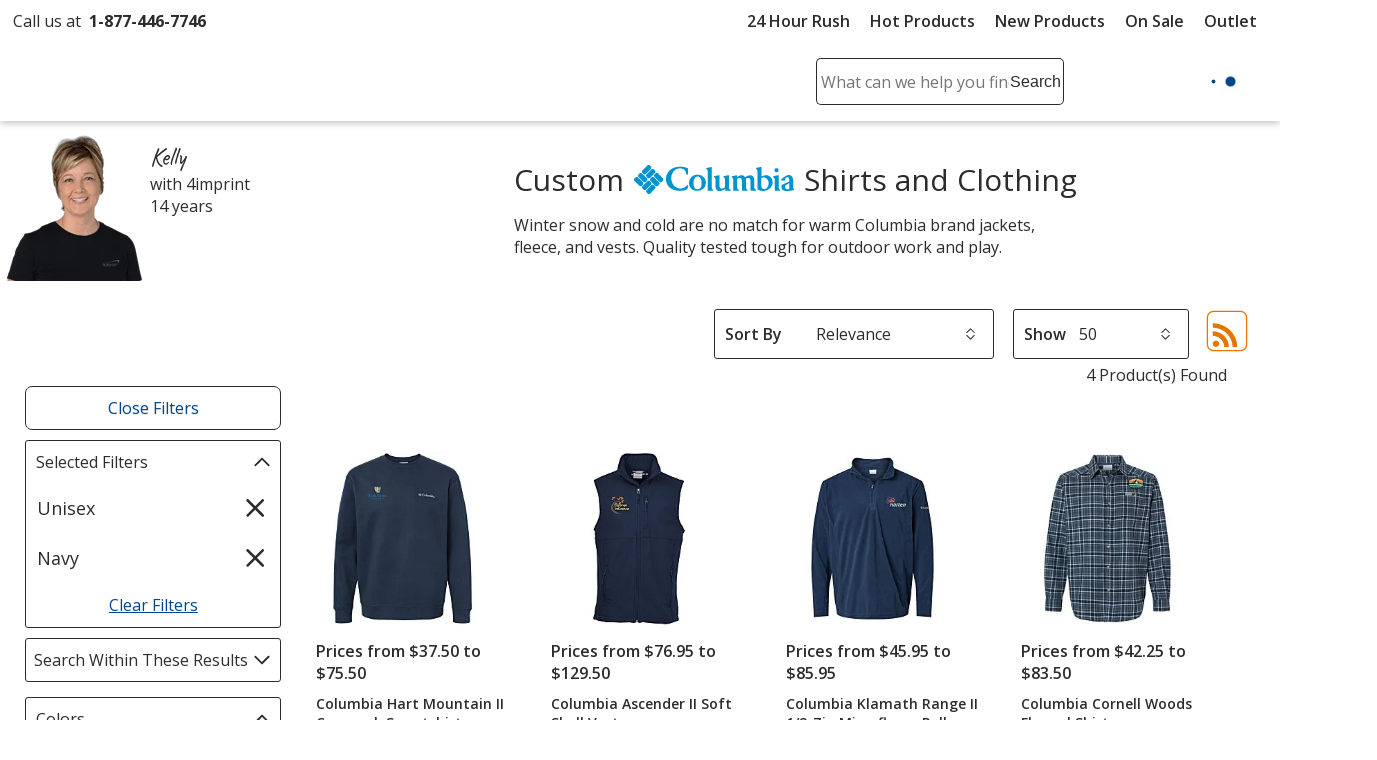

--- FILE ---
content_type: text/css
request_url: https://cdn.4imprint.com/qtz/content/chat/CB8B5C43-6EA8-4BF6-A02F-45610949D85B.css
body_size: 1406
content:
@font-face{font-family:fallback-normal;src:local(Trebuchet MS);ascent-override:100%;descent-override:25%;line-gap-override:10%;letter-spacing:.3px;font-display:swap}@font-face{font-family:fallback-semibold;src:local(Trebuchet MS);ascent-override:100%;descent-override:23%;line-gap-override:10%;letter-spacing:.24px;font-display:swap}@font-face{font-family:fallback-bold;src:local(Trebuchet MS);ascent-override:100%;descent-override:23%;line-gap-override:10%;letter-spacing:.5px;font-display:swap}:root{--animate-duration:1s;--animate-delay:1s;--animate-repeat:1}.animate{-webkit-animation-duration:1s;animation-duration:1s;-webkit-animation-duration:var(--animate-duration);animation-duration:var(--animate-duration);-webkit-animation-fill-mode:both;animation-fill-mode:both}.animate.animateInfinite{-webkit-animation-iteration-count:infinite;animation-iteration-count:infinite}.animate.animateRepeat1{-webkit-animation-iteration-count:1;animation-iteration-count:1;-webkit-animation-iteration-count:var(--animate-repeat);animation-iteration-count:var(--animate-repeat)}.animate.animateRepeat2{-webkit-animation-iteration-count:2;animation-iteration-count:2;-webkit-animation-iteration-count:calc(var(--animate-repeat) * 2);animation-iteration-count:calc(var(--animate-repeat) * 2)}.animate.animateRepeat3{-webkit-animation-iteration-count:3;animation-iteration-count:3;-webkit-animation-iteration-count:calc(var(--animate-repeat) * 3);animation-iteration-count:calc(var(--animate-repeat) * 3)}.animate.animateDelay1s{-webkit-animation-delay:1s;animation-delay:1s;-webkit-animation-delay:var(--animate-delay);animation-delay:var(--animate-delay)}.animate.animateDelay2s{-webkit-animation-delay:2s;animation-delay:2s;-webkit-animation-delay:calc(var(--animate-delay) * 2);animation-delay:calc(var(--animate-delay) * 2)}.animate.animateDelay3s{-webkit-animation-delay:3s;animation-delay:3s;-webkit-animation-delay:calc(var(--animate-delay) * 3);animation-delay:calc(var(--animate-delay) * 3)}.animate.animateDelay4s{-webkit-animation-delay:4s;animation-delay:4s;-webkit-animation-delay:calc(var(--animate-delay) * 4);animation-delay:calc(var(--animate-delay) * 4)}.animate.animateDelay5s{-webkit-animation-delay:5s;animation-delay:5s;-webkit-animation-delay:calc(var(--animate-delay) * 5);animation-delay:calc(var(--animate-delay) * 5)}.animate.animateFastest{-webkit-animation-duration:.3333333333s;animation-duration:.3333333333s;-webkit-animation-duration:calc(var(--animate-duration)/ 3);animation-duration:calc(var(--animate-duration)/ 3)}.animate.animateFaster{-webkit-animation-duration:.5s;animation-duration:.5s;-webkit-animation-duration:calc(var(--animate-duration)/ 2);animation-duration:calc(var(--animate-duration)/ 2)}.animate.animateFast{-webkit-animation-duration:.8s;animation-duration:.8s;-webkit-animation-duration:calc(var(--animate-duration) * .8);animation-duration:calc(var(--animate-duration) * .8)}.animate.animateSlow{-webkit-animation-duration:2s;animation-duration:2s;-webkit-animation-duration:calc(var(--animate-duration) * 2);animation-duration:calc(var(--animate-duration) * 2)}.animate.animateSlower{-webkit-animation-duration:3s;animation-duration:3s;-webkit-animation-duration:calc(var(--animate-duration) * 3);animation-duration:calc(var(--animate-duration) * 3)}@media print,(prefers-reduced-motion:reduce){.animate{-webkit-animation-duration:1ms!important;animation-duration:1ms!important;-webkit-transition-duration:1ms!important;transition-duration:1ms!important;-webkit-animation-iteration-count:1!important;animation-iteration-count:1!important}.animate[class*=Out]{opacity:0}}@-webkit-keyframes fadeIn{from{opacity:0}to{opacity:1}}@-moz-keyframes fadeIn{from{opacity:0}to{opacity:1}}@-o-keyframes fadeIn{from{opacity:0}to{opacity:1}}@keyframes fadeIn{from{opacity:0}to{opacity:1}}.animateFadeIn{-webkit-animation-name:fadeIn;animation-name:fadeIn}@-webkit-keyframes fadeInMsg{0%{opacity:0}100%{opacity:1}}@-moz-keyframes fadeInMsg{0%{opacity:0}100%{opacity:1}}@-o-keyframes fadeInMsg{0%{opacity:0}100%{opacity:1}}@keyframes fadeInMsg{0%{opacity:0}100%{opacity:1}}#iwc-chat-wrapper{visibility:hidden}#iwc-chat-wrapper.open{visibility:visible}#iwc-chat-wrapper .iwc-main-panel{position:fixed;z-index:1005;bottom:4.0625rem;right:0}#iwc-email-wrapper{visibility:hidden}#iwc-email-wrapper.open{visibility:visible}#iwc-email-wrapper .iwc-main-panel{position:fixed;z-index:1005;bottom:4.0625rem;right:0}#iwc-main-chat-popout{position:absolute}.iwc-contactPanel{position:fixed;bottom:0;right:.625rem;border-style:solid;border-color:#2c2c2c;border-width:.0625rem .0625rem 0 .0625rem;-webkit-border-radius:.3125rem .3125rem 0 0;-moz-border-radius:.3125rem .3125rem 0 0;-ms-border-radius:.3125rem .3125rem 0 0;border-radius:.3125rem .3125rem 0 0;background-color:#fff;z-index:1000}.iwc-contactPanel button{width:3.25rem;-webkit-border-radius:.3125rem .3125rem 0 0;-moz-border-radius:.3125rem .3125rem 0 0;-ms-border-radius:.3125rem .3125rem 0 0;border-radius:.3125rem .3125rem 0 0;border:0}.iwc-main-panel{-webkit-border-radius:.625rem;-moz-border-radius:.625rem;-ms-border-radius:.625rem;border-radius:.625rem;width:98%;background-color:#fff}.iwc-main-panel .iwc-main-panel-header{-webkit-border-radius:.625rem .625rem 0 0;-moz-border-radius:.625rem .625rem 0 0;-ms-border-radius:.625rem .625rem 0 0;border-radius:.625rem .625rem 0 0;cursor:move}.iwc-main-panel #iwc-chatSection .iwc-main-panel-header{padding:.625rem 0 .625rem .3125rem}.iwc-main-panel .iwc-message-from-system{-webkit-animation:fadeInMsg 1.3s;-moz-animation:fadeInMsg 1.3s;-o-animation:fadeInMsg 1.3s;animation:fadeInMsg 1.3s}.iwc-main-panel .iwc-message-from-self{-webkit-animation:fadeInMsg 1.3s;-moz-animation:fadeInMsg 1.3s;-o-animation:fadeInMsg 1.3s;animation:fadeInMsg 1.3s}.iwc-main-panel .iwc-message-from-self .iwc-message-text{background-color:#207f7f;color:#fff}.iwc-main-panel .iwc-message-from-self .iwc-message-text a:link{color:#fff}.iwc-main-panel .iwc-message-from-self .iwc-message-text a:visited{color:#fff}.iwc-main-panel .iwc-message-from-self .iwc-message-text a:active{color:color-mix(in oklab,#c33 70%,#000)}.iwc-main-panel .iwc-message-from-self .iwc-message-text a:hover{color:color-mix(in oklab,#c33 70%,#000)}.iwc-main-panel .iwc-message-from-agent{-webkit-animation:fadeInMsg 1.3s;-moz-animation:fadeInMsg 1.3s;-o-animation:fadeInMsg 1.3s;animation:fadeInMsg 1.3s}.iwc-main-panel .iwc-message-from-agent .iwc-message-text{background-color:color-mix(in oklab,#2c2c2c 7%,#fff);color:#2c2c2c}.iwc-main-panel .iwc-message-text{max-width:70%;min-width:.625rem;overflow-wrap:break-word;padding:.425rem;-webkit-border-radius:.3125rem;-moz-border-radius:.3125rem;-ms-border-radius:.3125rem;border-radius:.3125rem;white-space:pre-wrap}.iwc-main-panel .iwc-message-product{max-width:70%;min-width:.625rem;overflow-wrap:break-word;padding:.425rem;-webkit-border-radius:.3125rem;-moz-border-radius:.3125rem;-ms-border-radius:.3125rem;border-radius:.3125rem;background-color:#fff!important;border-color:#02458b;border-width:.3125rem .0625rem .0625rem .0625rem;border-style:solid}.iwc-main-panel .iwc-chat-participant-avatar{margin-right:.3125rem;width:2rem;height:2rem;background-image:url(//cdn.4imprint.com/qtz/icons/svg/contactpanel/chat-avatar-4i.svg);background-repeat:no-repeat;display:inline-block;vertical-align:middle}.iwc-main-panel .iwc-blank-participant-avatar{margin-right:.3125rem;width:2rem;height:2rem;display:inline-block}.iwc-main-panel .iwc-compose-message-panel{width:auto;-webkit-border-radius:0 0 .625rem .625rem;-moz-border-radius:0 0 .625rem .625rem;-ms-border-radius:0 0 .625rem .625rem;border-radius:0 0 .625rem .625rem}.iwc-main-panel .iwc-compose-message-panel .iwc-compose-message-form{width:auto}.iwc-main-panel #iwc-messagesPanel{clear:both;height:18.75rem;overflow-y:scroll;background-color:#fff;padding:.625rem;border:.0625rem solid color-mix(in oklab,#2c2c2c 20%,#fff)}.iwc-main-panel .iwc-input{width:12.9375rem;font-size:.875rem;margin:0}.iwc-main-panel .iwc-send-button{min-height:2.75rem;width:4.6875rem;line-height:normal}.iwc-main-panel #iwc-reviewRatingScale button.iwc-rating{padding:0}.iwc-main-panel #iwc-reviewRatingScale button.iwc-rating:hover svg{color:#2c2c2c}.iwc-main-panel #iwc-confirm-exit{-webkit-border-radius:.625rem;-moz-border-radius:.625rem;-ms-border-radius:.625rem;border-radius:.625rem;position:absolute;background:#fff;-moz-box-shadow:0 0 2.125rem -.25rem rgba(0,0,0,.8);-webkit-box-shadow:0 0 2.125rem -.25rem rgba(0,0,0,.8);box-shadow:0 0 2.125rem -.25rem rgba(0,0,0,.8)}#iwc-mainChatPanel,#iwc-mainEmailPanel{height:70vh;overflow:auto}@media screen and (min-width:37.5rem){#iwc-chat-wrapper .iwc-main-panel{right:5rem}#iwc-email-wrapper .iwc-main-panel{right:8.75rem}.iwc-main-panel{width:22rem}#iwc-mainChatPanel,#iwc-mainEmailPanel{height:50vh}}@media screen and (min-width:50rem){#iwc-mainChatPanel,#iwc-mainEmailPanel{height:80vh}}@media screen and (min-width:62.5rem){#iwc-mainChatPanel,#iwc-mainEmailPanel{height:auto}}@media print{#iwc-chat-wrapper,#iwc-contactPanel,#iwc-email-wrapper{display:none!important}}

--- FILE ---
content_type: image/svg+xml
request_url: https://cdn.4imprint.com/qtz/logos/svg/brands/nobkgd/columbia.svg
body_size: 741
content:
<svg xmlns="http://www.w3.org/2000/svg" viewBox="0 0 123.05 22.3"><path d="M6.65 13.15a1.57 1.57 0 010 2.2l-.5.5a1.57 1.57 0 01-2.2 0l-3.5-3.5a1.57 1.57 0 010-2.2l.6-.4a1.57 1.57 0 012.2 0zm-.4-6.5a1.57 1.57 0 00-2.2 0l-.4.5a1.57 1.57 0 000 2.2l3.4 3.4a1.57 1.57 0 002.2 0l.5-.5a1.57 1.57 0 000-2.2zm9.3 3a1.57 1.57 0 00-2.2 0l-.5.5a1.57 1.57 0 000 2.2l3.5 3.5a1.57 1.57 0 002.2 0l.5-.5a1.57 1.57 0 000-2.2zm3.1-3.1a1.57 1.57 0 00-2.2 0l-.5.5a1.57 1.57 0 000 2.2l3.5 3.5a1.57 1.57 0 002.2 0l.4-.6a1.57 1.57 0 000-2.2zm-5.8-3.4a1.57 1.57 0 000-2.2l-.5-.5a1.57 1.57 0 00-2.2 0L6.65 4a1.57 1.57 0 000 2.2l.5.5a1.57 1.57 0 002.2 0zM16 6.25a1.57 1.57 0 000-2.2l-.5-.5a1.57 1.57 0 00-2.2 0l-3.5 3.5a1.57 1.57 0 000 2.2l.5.5a1.57 1.57 0 002.2 0zm-3.1 9a1.57 1.57 0 000-2.2l-.5-.5a1.57 1.57 0 00-2.2 0l-3.5 3.5a1.57 1.57 0 000 2.2l.5.5a1.57 1.57 0 002.2 0zm3.1 3.1a1.57 1.57 0 000-2.2l-.5-.5a1.57 1.57 0 00-2.2 0l-3.4 3.5a1.57 1.57 0 000 2.2l.5.5a1.57 1.57 0 002.2 0zm25.2-3c.1.1.6.9.6.9a23.39 23.39 0 01-.9 2.5h-.1a14.17 14.17 0 01-10.8.1 8.39 8.39 0 01-5.1-5.6 9.28 9.28 0 011.4-7.9c1.8-2.5 4.8-3.8 8.8-4.1a13.47 13.47 0 016.3 1.3l.1.1s.1 4.2 0 4.4v.2h-1.2l-.1-.4c-.2-1.2-.8-4.5-5.3-4.3a6.27 6.27 0 00-4.7 2.6 8.62 8.62 0 00-1.2 7.3 7.2 7.2 0 004.4 5.2 6.18 6.18 0 004.5 0 7.51 7.51 0 003.25-2.3zm15.6 4.5V5.35a2.62 2.62 0 00-.5-1.8c-.1-.1-.7-.6-.7-.6v-.6l3.9-.8.3.2v15.6c0 1.5 1.1 1.6 1.1 1.6v.9zm17.3-1a1.52 1.52 0 01-1.1-1.7V8l-.3-.2-3.9.8v.6s.7.5.7.6a2.5 2.5 0 01.5 1.8v5.5c-1.3 1-2.5 1.3-3.3.9s-1-1.1-1-2.2V8l-.3-.2-3.9.8v.6s.7.5.7.6a2.5 2.5 0 01.5 1.8v4.7a5.14 5.14 0 00.2 1.6 2.51 2.51 0 001.7 2c1.4.5 3.4 0 5.5-1.4v1.3h4.3V19l-.3-.1zm19.5 0c-.7-.2-1-.7-1.1-1.7v-5.6c0-1.3-.7-3.7-3.2-3.7a5.42 5.42 0 00-3.8 1.7 2.8 2.8 0 00-2.8-1.7 5.33 5.33 0 00-3.4 1.4v-1.2l-.3-.2-3.9.8v.6s.7.5.7.6a2.5 2.5 0 01.5 1.8v8.2h4.3v-.8l-.2-.1c-.7-.2-1-.7-1-1.7v-6.6a3 3 0 012.3-.7c.6.1 1.3.5 1.3 2.8v7h4.3V19l-.2-.1c-.7-.2-1-.7-1-1.7v-5.6a3.44 3.44 0 00-.1-.9 2.65 2.65 0 012.3-.7c.6.1 1.3.5 1.3 2.8v7h4.3V19l-.3-.1zm-38.3-5.1a6.27 6.27 0 00-1.7-4.5 6.49 6.49 0 00-4.8-1.8 6.24 6.24 0 00-6.5 6.2c0 3.8 2.5 6.2 6.5 6.2a6.41 6.41 0 004.7-1.8 5.51 5.51 0 001.75-4.3zm-6.4 4.9c-2.4 0-3.1-1.9-3.1-4.9 0-2.2.7-4.9 3.1-4.9s3.1 2.7 3.1 4.9c0 3-.75 4.9-3.15 4.9zM108 4a1.6 1.6 0 013.2 0 1.58 1.58 0 01-1.6 1.6A1.72 1.72 0 01108 4zm.2 15.8v-8.3a2.26 2.26 0 00-.5-1.7c-.1-.1-.7-.6-.7-.6v-.6l3.9-.8.4.2v9.3c0 1 .4 1.6 1 1.7l.2.1v.8zm-2.2-9.2a4.93 4.93 0 00-3.2-2.7 7.32 7.32 0 00-4.8 1V1.65l-.3-.2-3.9.8v.6s.7.5.7.6a2.26 2.26 0 01.5 1.7v13.7l.1.1a8.91 8.91 0 007.3.4 6.79 6.79 0 003.9-4 6.39 6.39 0 00-.3-4.8zm-3.3 6.4a3 3 0 01-3.2 1.5c-1.1-.3-1.7-1.5-1.7-3.3v-5a.1.1 0 00.1-.1 3.47 3.47 0 013.5-.1 3.92 3.92 0 011.9 2.4 5.38 5.38 0 01-.65 4.6zm20.4 1.5h-.2c-.2 0-.5-.5-.5-1.2v-5.5a4.23 4.23 0 00-1.4-3.5 3.86 3.86 0 00-3.4-.3 13.85 13.85 0 00-4.4 3.1l-.1.1v.1a1.33 1.33 0 00.3.5l.1.1h2.7v-.7a1.59 1.59 0 011.3-1.7c.6-.1 1-.1 1.3.2s.6 1.1.6 2.3v.7l-5.6 2.5h-.1v.1q-.75 2.4.3 3.6c1.2 1.3 4 1.5 8.1.5a4.59 4.59 0 011-.1zm-3.7-4.5v4.2a2.13 2.13 0 01-2.5.2 2.34 2.34 0 01-.4-2.8z" fill="#0093d0"/></svg>